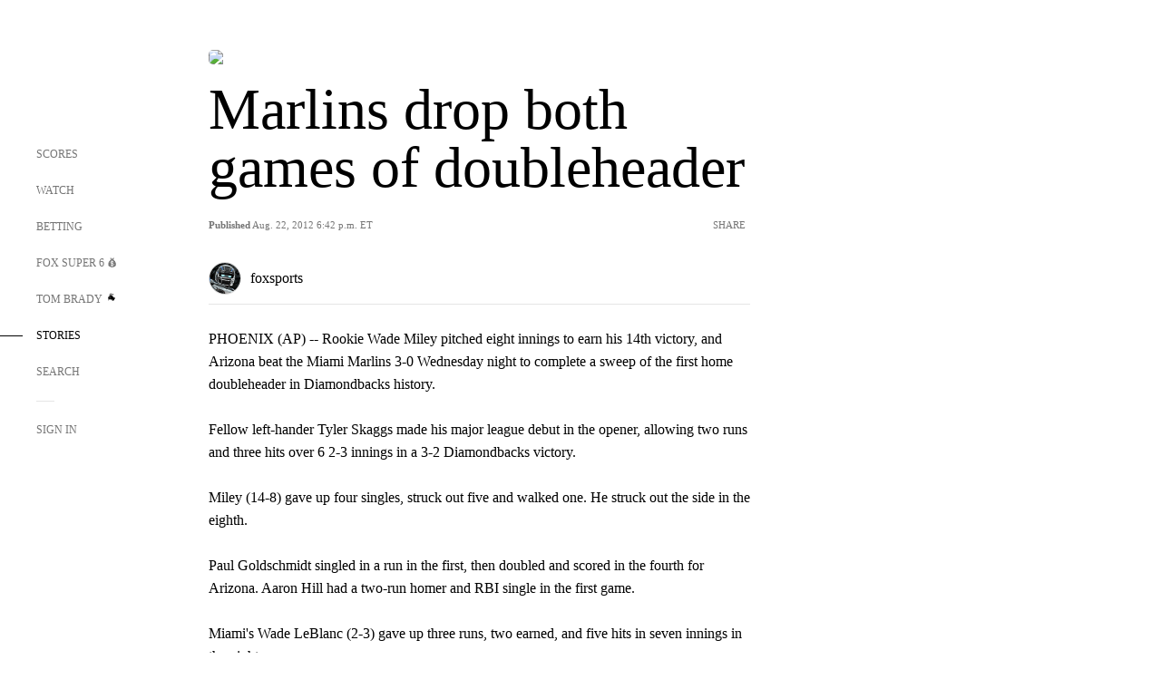

--- FILE ---
content_type: text/html; charset=utf-8
request_url: https://www.google.com/recaptcha/api2/aframe
body_size: 267
content:
<!DOCTYPE HTML><html><head><meta http-equiv="content-type" content="text/html; charset=UTF-8"></head><body><script nonce="IQ7yC4XJNFOIEpwd0OhAaQ">/** Anti-fraud and anti-abuse applications only. See google.com/recaptcha */ try{var clients={'sodar':'https://pagead2.googlesyndication.com/pagead/sodar?'};window.addEventListener("message",function(a){try{if(a.source===window.parent){var b=JSON.parse(a.data);var c=clients[b['id']];if(c){var d=document.createElement('img');d.src=c+b['params']+'&rc='+(localStorage.getItem("rc::a")?sessionStorage.getItem("rc::b"):"");window.document.body.appendChild(d);sessionStorage.setItem("rc::e",parseInt(sessionStorage.getItem("rc::e")||0)+1);localStorage.setItem("rc::h",'1769146855765');}}}catch(b){}});window.parent.postMessage("_grecaptcha_ready", "*");}catch(b){}</script></body></html>